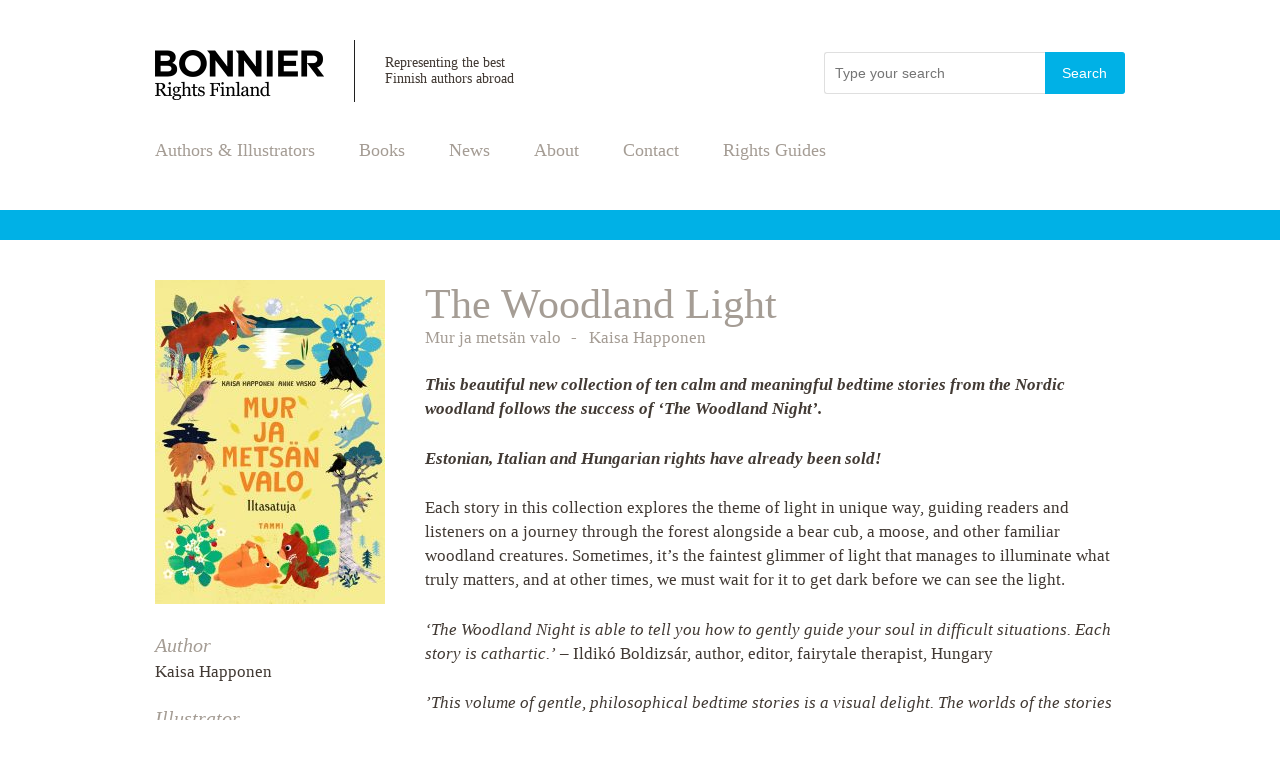

--- FILE ---
content_type: application/javascript
request_url: https://www.bonnierrights.fi/wp-content/themes/ambientia-wp/js/bonnier_custom.js
body_size: 494
content:
jQuery(document).ready(function($) {
 
if ($(window).width() < 768) {

} else {
    $("#author_production div:nth-child(3n+3)").css("margin-right", "0px");
    $("#books_list div:nth-child(3n+3)").css("margin-right", "0px");
}

$("#books_list div:nth-child(3n+3)").css("margin-right", "0px");
    
if ($('#illust_holder').find('a , span').length) {
} else {
$('#illust_holder').hide();
}
    
if ($('#illust_holder').find('a , span').length > 1) {
$("#post_content_wrapper .left .illustra").text("Illustrators");
} else {
$("#post_content_wrapper .left .illustra").text("Illustrator");
}
    
if ($('#auth_holder').find('a , span').length > 1) {
$("#post_content_wrapper .left .authors").text("Authors");
} else {
$("#post_content_wrapper .left .authors").text("Author");
}
    
if($('.brick .this_empty').length > 0) {
$(".this_empty").parent().remove();
};

var maxHeight = -1;
$('.brick').each(function() {
    if ($(this).height() > maxHeight)
        maxHeight = $(this).height();
});
$('.brick').each(function() {
    $(this).height(maxHeight);
});
    
$.fn.toggleClick = function() {
  var functions = arguments,
      iteration = 0;
  return this.click(function() {
    functions[iteration].call();
    iteration = (iteration + 1) % functions.length;
  });
}

$(".respo_nav").toggleClick(function(){
    $( "#nav ul").css("display", "block");
    $( this ).html("Close navigation");
    $( this ).addClass("respo_nav_close");
    }, function() {
    $( "#nav ul").css("display", "none");
    $( this ).html("Navigation");
    $( this ).removeClass("respo_nav_close");
});
        

});

